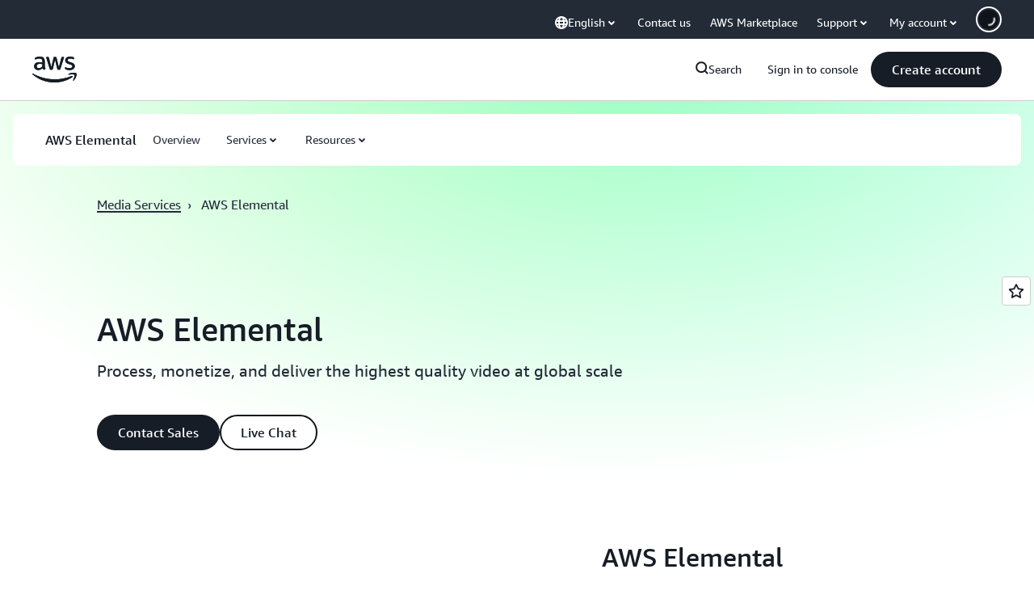

--- FILE ---
content_type: text/html;charset=UTF-8
request_url: https://amazonwebservicesinc.tt.omtrdc.net/m2/amazonwebservicesinc/ubox/raw?mboxPC=1768411095902-860671&mboxSession=1768411095900-676506&uniq=1768411095904-185743
body_size: -91
content:
{"url":"/en_US/optimization_testing/ccba-footer/master","campaignId":"610677","environmentId":"350","userPCId":"1768411095902-860671.44_0"}